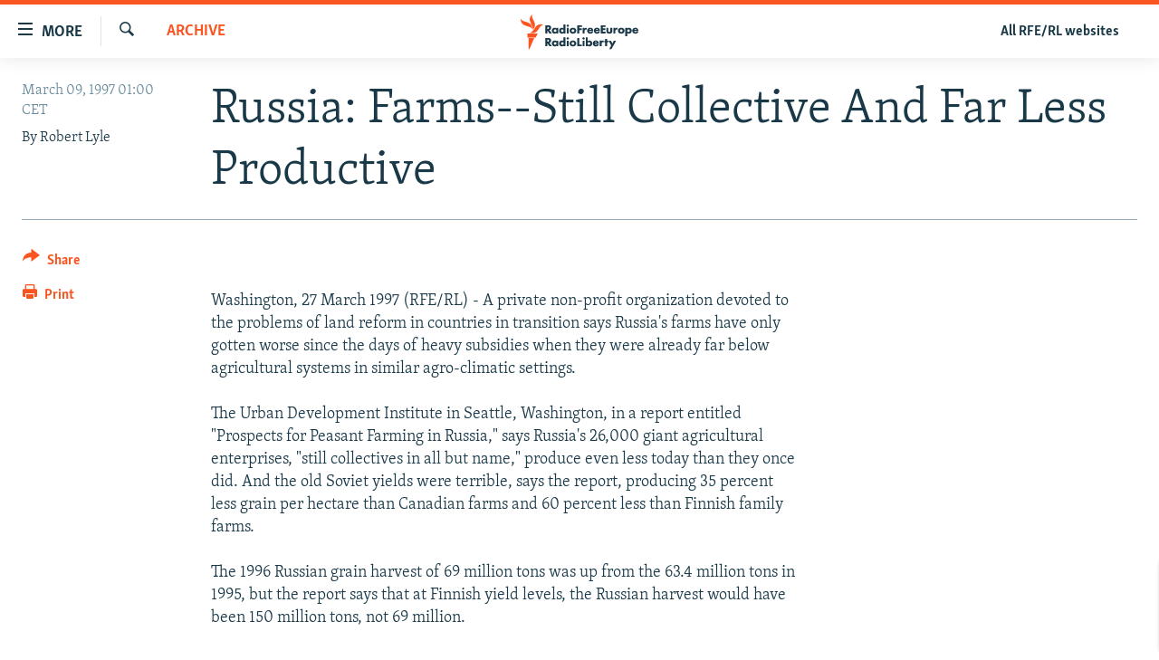

--- FILE ---
content_type: text/html; charset=utf-8
request_url: https://www.rferl.org/a/1083987.html
body_size: 12691
content:

<!DOCTYPE html>
<html lang="en" dir="ltr" class="no-js">
<head>
<link href="/Content/responsive/RFE/en-US/RFE-en-US.css?&amp;av=0.0.0.0&amp;cb=370" rel="stylesheet"/>
<script src="//tags.rferl.org/rferl-pangea/prod/utag.sync.js"></script> <script type='text/javascript' src='https://www.youtube.com/iframe_api' async></script>
<link rel="manifest" href="/manifest.json">
<script type="text/javascript">
//a general 'js' detection, must be on top level in <head>, due to CSS performance
document.documentElement.className = "js";
var cacheBuster = "370";
var appBaseUrl = "/";
var imgEnhancerBreakpoints = [0, 144, 256, 408, 650, 1023, 1597, 2114];
var isLoggingEnabled = false;
var isPreviewPage = false;
var isLivePreviewPage = false;
if (!isPreviewPage) {
window.RFE = window.RFE || {};
window.RFE.cacheEnabledByParam = window.location.href.indexOf('nocache=1') === -1;
const url = new URL(window.location.href);
const params = new URLSearchParams(url.search);
// Remove the 'nocache' parameter
params.delete('nocache');
// Update the URL without the 'nocache' parameter
url.search = params.toString();
window.history.replaceState(null, '', url.toString());
} else {
window.addEventListener('load', function() {
const links = window.document.links;
for (let i = 0; i < links.length; i++) {
links[i].href = '#';
links[i].target = '_self';
}
})
}
var pwaEnabled = true;
var swCacheDisabled;
</script>
<meta charset="utf-8" />
<title>Russia: Farms--Still Collective And Far Less Productive</title>
<meta name="description" content="Washington, 27 March 1997 (RFE/RL) - A private non-profit organization devoted to the problems of land reform in countries in transition says Russia&#39;s farms have only gotten worse since the days of heavy subsidies when they were already far below agricultural systems in similar agro-climatic..." />
<meta name="keywords" content="Archive" />
<meta name="viewport" content="width=device-width, initial-scale=1.0" />
<meta http-equiv="X-UA-Compatible" content="IE=edge" />
<meta name="msvalidate.01" content="AFF83BB0F77ADA2BD47CD50D350DBDC7" /><meta name="robots" content="max-snippet:-1"><meta name="robots" content="max-image-preview:large"> <script type="text/javascript"> (function(c,l,a,r,i,t,y){ c[a]=c[a]||function(){(c[a].q=c[a].q||[]).push(arguments)}; t=l.createElement(r);t.async=1;t.src="https://www.clarity.ms/tag/"+i; y=l.getElementsByTagName(r)[0];y.parentNode.insertBefore(t,y); })(window, document, "clarity", "script", "qwvmb9dixi"); </script>
<link href="https://www.rferl.org/a/1083987.html" rel="canonical" />
<meta name="apple-mobile-web-app-title" content="RFE/RL" />
<meta name="apple-mobile-web-app-status-bar-style" content="black" />
<meta name="apple-itunes-app" content="app-id=475986784, app-argument=//1083987.ltr" />
<meta content="Russia: Farms--Still Collective And Far Less Productive" property="og:title" />
<meta content="Washington, 27 March 1997 (RFE/RL) - A private non-profit organization devoted to the problems of land reform in countries in transition says Russia&#39;s farms have only gotten worse since the days of heavy subsidies when they were already far below agricultural systems in similar agro-climatic..." property="og:description" />
<meta content="article" property="og:type" />
<meta content="https://www.rferl.org/a/1083987.html" property="og:url" />
<meta content="RadioFreeEurope/RadioLiberty" property="og:site_name" />
<meta content="https://www.facebook.com/rferl" property="article:publisher" />
<meta content="https://www.rferl.org/Content/responsive/RFE/en-US/img/top_logo_news.png" property="og:image" />
<meta content="1200" property="og:image:width" />
<meta content="675" property="og:image:height" />
<meta content="site logo" property="og:image:alt" />
<meta content="953446944667626" property="fb:app_id" />
<meta content="Robert Lyle" name="Author" />
<meta content="summary_large_image" name="twitter:card" />
<meta content="@RFERL" name="twitter:site" />
<meta content="https://www.rferl.org/Content/responsive/RFE/en-US/img/top_logo_news.png" name="twitter:image" />
<meta content="Russia: Farms--Still Collective And Far Less Productive" name="twitter:title" />
<meta content="Washington, 27 March 1997 (RFE/RL) - A private non-profit organization devoted to the problems of land reform in countries in transition says Russia&#39;s farms have only gotten worse since the days of heavy subsidies when they were already far below agricultural systems in similar agro-climatic..." name="twitter:description" />
<link rel="amphtml" href="https://www.rferl.org/amp/1083987.html" />
<script type="application/ld+json">{"articleSection":"Archive","isAccessibleForFree":true,"headline":"Russia: Farms--Still Collective And Far Less Productive","inLanguage":"en-US","keywords":"Archive","author":{"@type":"Person","url":"https://www.rferl.org/author/robert-lyle/ig_p_","description":"","image":{"@type":"ImageObject"},"name":"Robert Lyle"},"datePublished":"1997-03-09 00:00:00Z","dateModified":"2008-04-09 11:18:33Z","publisher":{"logo":{"width":512,"height":220,"@type":"ImageObject","url":"https://www.rferl.org/Content/responsive/RFE/en-US/img/logo.png"},"@type":"NewsMediaOrganization","url":"https://www.rferl.org","sameAs":["https://www.youtube.com/user/rferlonline","https://www.reddit.com/user/RFERL_ReadsReddit/","https://www.instagram.com/rfe.rl/","https://x.com/RFERL","https://facebook.com/rferl","https://www.linkedin.com/company/radio-free-europeradio-liberty/","https://www.whatsapp.com/channel/0029VazjbRpAzNbo38m3ik2P","https://www.whatsapp.com/channel/0029VazjbRpAzNbo38m3ik2P"],"name":"RFE/RL","alternateName":""},"@context":"https://schema.org","@type":"NewsArticle","mainEntityOfPage":"https://www.rferl.org/a/1083987.html","url":"https://www.rferl.org/a/1083987.html","description":"Washington, 27 March 1997 (RFE/RL) - A private non-profit organization devoted to the problems of land reform in countries in transition says Russia\u0027s farms have only gotten worse since the days of heavy subsidies when they were already far below agricultural systems in similar agro-climatic...","image":{"width":1080,"height":608,"@type":"ImageObject","url":"https://gdb.rferl.org/00000000-0000-0000-0000-000000000000_w1080_h608.gif"},"name":"Russia: Farms--Still Collective And Far Less Productive"}</script>
<script src="/Scripts/responsive/infographics.b?v=dVbZ-Cza7s4UoO3BqYSZdbxQZVF4BOLP5EfYDs4kqEo1&amp;av=0.0.0.0&amp;cb=370"></script>
<script src="/Scripts/responsive/loader.b?v=Q26XNwrL6vJYKjqFQRDnx01Lk2pi1mRsuLEaVKMsvpA1&amp;av=0.0.0.0&amp;cb=370"></script>
<link rel="icon" type="image/svg+xml" href="/Content/responsive/RFE/img/webApp/favicon.svg" />
<link rel="alternate icon" href="/Content/responsive/RFE/img/webApp/favicon.ico" />
<link rel="mask-icon" color="#ea6903" href="/Content/responsive/RFE/img/webApp/favicon_safari.svg" />
<link rel="apple-touch-icon" sizes="152x152" href="/Content/responsive/RFE/img/webApp/ico-152x152.png" />
<link rel="apple-touch-icon" sizes="144x144" href="/Content/responsive/RFE/img/webApp/ico-144x144.png" />
<link rel="apple-touch-icon" sizes="114x114" href="/Content/responsive/RFE/img/webApp/ico-114x114.png" />
<link rel="apple-touch-icon" sizes="72x72" href="/Content/responsive/RFE/img/webApp/ico-72x72.png" />
<link rel="apple-touch-icon-precomposed" href="/Content/responsive/RFE/img/webApp/ico-57x57.png" />
<link rel="icon" sizes="192x192" href="/Content/responsive/RFE/img/webApp/ico-192x192.png" />
<link rel="icon" sizes="128x128" href="/Content/responsive/RFE/img/webApp/ico-128x128.png" />
<meta name="msapplication-TileColor" content="#ffffff" />
<meta name="msapplication-TileImage" content="/Content/responsive/RFE/img/webApp/ico-144x144.png" />
<link rel="preload" href="/Content/responsive/fonts/Skolar-Lt_Latin_v2.woff" type="font/woff" as="font" crossorigin="anonymous" />
<link rel="alternate" type="application/rss+xml" title="RFE/RL - Top Stories [RSS]" href="/api/" />
<link rel="sitemap" type="application/rss+xml" href="/sitemap.xml" />
</head>
<body class=" nav-no-loaded cc_theme pg-article print-lay-article js-category-to-nav nojs-images ">
<script type="text/javascript" >
var analyticsData = {url:"https://www.rferl.org/a/1083987.html",property_id:"420",article_uid:"1083987",page_title:"Russia: Farms--Still Collective And Far Less Productive",page_type:"article",content_type:"article",subcontent_type:"article",last_modified:"2008-04-09 11:18:33Z",pub_datetime:"1997-03-09 00:00:00Z",pub_year:"1997",pub_month:"03",pub_day:"09",pub_hour:"00",pub_weekday:"Sunday",section:"archive",english_section:"archive",byline:"Robert Lyle",categories:"archive",domain:"www.rferl.org",language:"English",language_service:"RFERL English",platform:"web",copied:"no",copied_article:"",copied_title:"",runs_js:"Yes",cms_release:"8.44.0.0.370",enviro_type:"prod",slug:"",entity:"RFE",short_language_service:"ENG",platform_short:"W",page_name:"Russia: Farms--Still Collective And Far Less Productive"};
</script>
<noscript><iframe src="https://www.googletagmanager.com/ns.html?id=GTM-WXZBPZ" height="0" width="0" style="display:none;visibility:hidden"></iframe></noscript><script type="text/javascript" data-cookiecategory="analytics">
var gtmEventObject = Object.assign({}, analyticsData, {event: 'page_meta_ready'});window.dataLayer = window.dataLayer || [];window.dataLayer.push(gtmEventObject);
if (top.location === self.location) { //if not inside of an IFrame
var renderGtm = "true";
if (renderGtm === "true") {
(function(w,d,s,l,i){w[l]=w[l]||[];w[l].push({'gtm.start':new Date().getTime(),event:'gtm.js'});var f=d.getElementsByTagName(s)[0],j=d.createElement(s),dl=l!='dataLayer'?'&l='+l:'';j.async=true;j.src='//www.googletagmanager.com/gtm.js?id='+i+dl;f.parentNode.insertBefore(j,f);})(window,document,'script','dataLayer','GTM-WXZBPZ');
}
}
</script>
<!--Analytics tag js version start-->
<script type="text/javascript" data-cookiecategory="analytics">
var utag_data = Object.assign({}, analyticsData, {});
if(typeof(TealiumTagFrom)==='function' && typeof(TealiumTagSearchKeyword)==='function') {
var utag_from=TealiumTagFrom();var utag_searchKeyword=TealiumTagSearchKeyword();
if(utag_searchKeyword!=null && utag_searchKeyword!=='' && utag_data["search_keyword"]==null) utag_data["search_keyword"]=utag_searchKeyword;if(utag_from!=null && utag_from!=='') utag_data["from"]=TealiumTagFrom();}
if(window.top!== window.self&&utag_data.page_type==="snippet"){utag_data.page_type = 'iframe';}
try{if(window.top!==window.self&&window.self.location.hostname===window.top.location.hostname){utag_data.platform = 'self-embed';utag_data.platform_short = 'se';}}catch(e){if(window.top!==window.self&&window.self.location.search.includes("platformType=self-embed")){utag_data.platform = 'cross-promo';utag_data.platform_short = 'cp';}}
(function(a,b,c,d){ a="https://tags.rferl.org/rferl-pangea/prod/utag.js"; b=document;c="script";d=b.createElement(c);d.src=a;d.type="text/java"+c;d.async=true; a=b.getElementsByTagName(c)[0];a.parentNode.insertBefore(d,a); })();
</script>
<!--Analytics tag js version end-->
<!-- Analytics tag management NoScript -->
<noscript>
<img style="position: absolute; border: none;" src="https://ssc.rferl.org/b/ss/bbgprod,bbgentityrferl/1/G.4--NS/599484064?pageName=rfe%3aeng%3aw%3aarticle%3arussia%3a%20farms--still%20collective%20and%20far%20less%20productive&amp;c6=russia%3a%20farms--still%20collective%20and%20far%20less%20productive&amp;v36=8.44.0.0.370&amp;v6=D=c6&amp;g=https%3a%2f%2fwww.rferl.org%2fa%2f1083987.html&amp;c1=D=g&amp;v1=D=g&amp;events=event1,event52&amp;c16=rferl%20english&amp;v16=D=c16&amp;c5=archive&amp;v5=D=c5&amp;ch=archive&amp;c15=english&amp;v15=D=c15&amp;c4=article&amp;v4=D=c4&amp;c14=1083987&amp;v14=D=c14&amp;v20=no&amp;c17=web&amp;v17=D=c17&amp;mcorgid=518abc7455e462b97f000101%40adobeorg&amp;server=www.rferl.org&amp;pageType=D=c4&amp;ns=bbg&amp;v29=D=server&amp;v25=rfe&amp;v30=420&amp;v105=D=User-Agent " alt="analytics" width="1" height="1" /></noscript>
<!-- End of Analytics tag management NoScript -->
<!--*** Accessibility links - For ScreenReaders only ***-->
<section>
<div class="sr-only">
<h2>Accessibility links</h2>
<ul>
<li><a href="#content" data-disable-smooth-scroll="1">Skip to main content</a></li>
<li><a href="#navigation" data-disable-smooth-scroll="1">Skip to main Navigation</a></li>
<li><a href="#txtHeaderSearch" data-disable-smooth-scroll="1">Skip to Search</a></li>
</ul>
</div>
</section>
<div dir="ltr">
<div id="page">
<aside>
<div class="c-lightbox overlay-modal">
<div class="c-lightbox__intro">
<h2 class="c-lightbox__intro-title"></h2>
<button class="btn btn--rounded c-lightbox__btn c-lightbox__intro-next" title="Next">
<span class="ico ico--rounded ico-chevron-forward"></span>
<span class="sr-only">Next</span>
</button>
</div>
<div class="c-lightbox__nav">
<button class="btn btn--rounded c-lightbox__btn c-lightbox__btn--close" title="Close">
<span class="ico ico--rounded ico-close"></span>
<span class="sr-only">Close</span>
</button>
<button class="btn btn--rounded c-lightbox__btn c-lightbox__btn--prev" title="Previous">
<span class="ico ico--rounded ico-chevron-backward"></span>
<span class="sr-only">Previous</span>
</button>
<button class="btn btn--rounded c-lightbox__btn c-lightbox__btn--next" title="Next">
<span class="ico ico--rounded ico-chevron-forward"></span>
<span class="sr-only">Next</span>
</button>
</div>
<div class="c-lightbox__content-wrap">
<figure class="c-lightbox__content">
<span class="c-spinner c-spinner--lightbox">
<img src="/Content/responsive/img/player-spinner.png"
alt="please wait"
title="please wait" />
</span>
<div class="c-lightbox__img">
<div class="thumb">
<img src="" alt="" />
</div>
</div>
<figcaption>
<div class="c-lightbox__info c-lightbox__info--foot">
<span class="c-lightbox__counter"></span>
<span class="caption c-lightbox__caption"></span>
</div>
</figcaption>
</figure>
</div>
<div class="hidden">
<div class="content-advisory__box content-advisory__box--lightbox">
<span class="content-advisory__box-text">This image contains sensitive content which some people may find offensive or disturbing.</span>
<button class="btn btn--transparent content-advisory__box-btn m-t-md" value="text" type="button">
<span class="btn__text">
Click to reveal
</span>
</button>
</div>
</div>
</div>
<div class="print-dialogue">
<div class="container">
<h3 class="print-dialogue__title section-head">Print Options:</h3>
<div class="print-dialogue__opts">
<ul class="print-dialogue__opt-group">
<li class="form__group form__group--checkbox">
<input class="form__check " id="checkboxImages" name="checkboxImages" type="checkbox" checked="checked" />
<label for="checkboxImages" class="form__label m-t-md">Images</label>
</li>
<li class="form__group form__group--checkbox">
<input class="form__check " id="checkboxMultimedia" name="checkboxMultimedia" type="checkbox" checked="checked" />
<label for="checkboxMultimedia" class="form__label m-t-md">Multimedia</label>
</li>
</ul>
<ul class="print-dialogue__opt-group">
<li class="form__group form__group--checkbox">
<input class="form__check " id="checkboxEmbedded" name="checkboxEmbedded" type="checkbox" checked="checked" />
<label for="checkboxEmbedded" class="form__label m-t-md">Embedded Content</label>
</li>
<li class="hidden">
<input class="form__check " id="checkboxComments" name="checkboxComments" type="checkbox" />
<label for="checkboxComments" class="form__label m-t-md"> Comments</label>
</li>
</ul>
</div>
<div class="print-dialogue__buttons">
<button class="btn btn--secondary close-button" type="button" title="Cancel">
<span class="btn__text ">Cancel</span>
</button>
<button class="btn btn-cust-print m-l-sm" type="button" title="Print">
<span class="btn__text ">Print</span>
</button>
</div>
</div>
</div>
<div class="ctc-message pos-fix">
<div class="ctc-message__inner">Link has been copied to clipboard</div>
</div>
</aside>
<div class="hdr-20 hdr-20--big">
<div class="hdr-20__inner">
<div class="hdr-20__max pos-rel">
<div class="hdr-20__side hdr-20__side--primary d-flex">
<label data-for="main-menu-ctrl" data-switcher-trigger="true" data-switch-target="main-menu-ctrl" class="burger hdr-trigger pos-rel trans-trigger" data-trans-evt="click" data-trans-id="menu">
<span class="ico ico-close hdr-trigger__ico hdr-trigger__ico--close burger__ico burger__ico--close"></span>
<span class="ico ico-menu hdr-trigger__ico hdr-trigger__ico--open burger__ico burger__ico--open"></span>
<span class="burger__label">MORE</span>
</label>
<div class="menu-pnl pos-fix trans-target" data-switch-target="main-menu-ctrl" data-trans-id="menu">
<div class="menu-pnl__inner">
<nav class="main-nav menu-pnl__item menu-pnl__item--first">
<ul class="main-nav__list accordeon" data-analytics-tales="false" data-promo-name="link" data-location-name="nav,secnav">
<li class="main-nav__item">
<a class="main-nav__item-name main-nav__item-name--link" href="https://www.rferl.org/a/32843501.html" title="To Readers In Russia" target="_blank" rel="noopener">To Readers In Russia</a>
</li>
<li class="main-nav__item accordeon__item" data-switch-target="menu-item-749">
<label class="main-nav__item-name main-nav__item-name--label accordeon__control-label" data-switcher-trigger="true" data-for="menu-item-749">
Russia
<span class="ico ico-chevron-down main-nav__chev"></span>
</label>
<div class="main-nav__sub-list">
<a class="main-nav__item-name main-nav__item-name--link main-nav__item-name--sub" href="/Russia" title="Russia" data-item-name="russia-responsive" >Russia</a>
<a class="main-nav__item-name main-nav__item-name--link main-nav__item-name--sub" href="/TatarstanBashkortostan" title="Tatar-Bashkir" data-item-name="tat-bash-responsive" >Tatar-Bashkir</a>
<a class="main-nav__item-name main-nav__item-name--link main-nav__item-name--sub" href="/NorthCaucasus" title="North Caucasus" data-item-name="north-caucasus-responsive" >North Caucasus</a>
</div>
</li>
<li class="main-nav__item">
<a class="main-nav__item-name main-nav__item-name--link" href="/Farda-English" title="Iran" data-item-name="farda" >Iran</a>
</li>
<li class="main-nav__item accordeon__item" data-switch-target="menu-item-751">
<label class="main-nav__item-name main-nav__item-name--label accordeon__control-label" data-switcher-trigger="true" data-for="menu-item-751">
Central Asia
<span class="ico ico-chevron-down main-nav__chev"></span>
</label>
<div class="main-nav__sub-list">
<a class="main-nav__item-name main-nav__item-name--link main-nav__item-name--sub" href="/Kazakhstan" title="Kazakhstan" data-item-name="kazakhstan-responsive" >Kazakhstan</a>
<a class="main-nav__item-name main-nav__item-name--link main-nav__item-name--sub" href="/Kyrgyzstan" title="Kyrgyzstan" data-item-name="kyrgyzstan----responsive" >Kyrgyzstan</a>
<a class="main-nav__item-name main-nav__item-name--link main-nav__item-name--sub" href="/Tajikistan" title="Tajikistan" data-item-name="tajikistan-responsive" >Tajikistan</a>
<a class="main-nav__item-name main-nav__item-name--link main-nav__item-name--sub" href="/Turkmenistan" title="Turkmenistan" data-item-name="turkmenistan-responsive" >Turkmenistan</a>
<a class="main-nav__item-name main-nav__item-name--link main-nav__item-name--sub" href="/Uzbekistan" title="Uzbekistan" data-item-name="uzbekistan-responsive" >Uzbekistan</a>
</div>
</li>
<li class="main-nav__item accordeon__item" data-switch-target="menu-item-753">
<label class="main-nav__item-name main-nav__item-name--label accordeon__control-label" data-switcher-trigger="true" data-for="menu-item-753">
South Asia
<span class="ico ico-chevron-down main-nav__chev"></span>
</label>
<div class="main-nav__sub-list">
<a class="main-nav__item-name main-nav__item-name--link main-nav__item-name--sub" href="/Azadi-English" title="Afghanistan" data-item-name="radio-azadi" >Afghanistan</a>
<a class="main-nav__item-name main-nav__item-name--link main-nav__item-name--sub" href="/Radio-Mashaal" title="Pakistan" data-item-name="radio-mashaal" >Pakistan</a>
</div>
</li>
<li class="main-nav__item accordeon__item" data-switch-target="menu-item-752">
<label class="main-nav__item-name main-nav__item-name--label accordeon__control-label" data-switcher-trigger="true" data-for="menu-item-752">
Caucasus
<span class="ico ico-chevron-down main-nav__chev"></span>
</label>
<div class="main-nav__sub-list">
<a class="main-nav__item-name main-nav__item-name--link main-nav__item-name--sub" href="/Armenia" title="Armenia" data-item-name="armenia-responsive" >Armenia</a>
<a class="main-nav__item-name main-nav__item-name--link main-nav__item-name--sub" href="/Azerbaijan" title="Azerbaijan" data-item-name="azerbaijan-responsive" >Azerbaijan</a>
<a class="main-nav__item-name main-nav__item-name--link main-nav__item-name--sub" href="/Georgia" title="Georgia" data-item-name="georgia----responsive" >Georgia</a>
</div>
</li>
<li class="main-nav__item accordeon__item" data-switch-target="menu-item-754">
<label class="main-nav__item-name main-nav__item-name--label accordeon__control-label" data-switcher-trigger="true" data-for="menu-item-754">
Central/SE Europe
<span class="ico ico-chevron-down main-nav__chev"></span>
</label>
<div class="main-nav__sub-list">
<a class="main-nav__item-name main-nav__item-name--link main-nav__item-name--sub" href="/BosniaHerzegovina" title="Bosnia" data-item-name="bosnia-responsive" >Bosnia</a>
<a class="main-nav__item-name main-nav__item-name--link main-nav__item-name--sub" href="/Bulgaria" title="Bulgaria" data-item-name="bulgaria" >Bulgaria</a>
<a class="main-nav__item-name main-nav__item-name--link main-nav__item-name--sub" href="/Kosovo" title="Kosovo" data-item-name="kosovo-responsive" >Kosovo</a>
<a class="main-nav__item-name main-nav__item-name--link main-nav__item-name--sub" href="/Moldova" title="Moldova" data-item-name="moldova-r" >Moldova</a>
<a class="main-nav__item-name main-nav__item-name--link main-nav__item-name--sub" href="/Montenegro" title="Montenegro" data-item-name="montenegro-responsive" >Montenegro</a>
<a class="main-nav__item-name main-nav__item-name--link main-nav__item-name--sub" href="/p/6360.html" title="North Macedonia" data-item-name="north-macedonia-responsive" >North Macedonia</a>
<a class="main-nav__item-name main-nav__item-name--link main-nav__item-name--sub" href="/Romania" title="Romania" data-item-name="romania" >Romania</a>
<a class="main-nav__item-name main-nav__item-name--link main-nav__item-name--sub" href="/Serbia" title="Serbia" data-item-name="serbia-responsive" >Serbia</a>
</div>
</li>
<li class="main-nav__item accordeon__item" data-switch-target="menu-item-755">
<label class="main-nav__item-name main-nav__item-name--label accordeon__control-label" data-switcher-trigger="true" data-for="menu-item-755">
East Europe
<span class="ico ico-chevron-down main-nav__chev"></span>
</label>
<div class="main-nav__sub-list">
<a class="main-nav__item-name main-nav__item-name--link main-nav__item-name--sub" href="/Belarus" title="Belarus" data-item-name="belarus-responsive" >Belarus</a>
<a class="main-nav__item-name main-nav__item-name--link main-nav__item-name--sub" href="/Ukraine" title="Ukraine" data-item-name="ukraine" >Ukraine</a>
</div>
</li>
<li class="main-nav__item">
<a class="main-nav__item-name main-nav__item-name--link" href="/Multimedia" title="Visuals" data-item-name="multimedia_new" >Visuals</a>
</li>
<li class="main-nav__item accordeon__item" data-switch-target="menu-item-3095">
<label class="main-nav__item-name main-nav__item-name--label accordeon__control-label" data-switcher-trigger="true" data-for="menu-item-3095">
Investigations
<span class="ico ico-chevron-down main-nav__chev"></span>
</label>
<div class="main-nav__sub-list">
<a class="main-nav__item-name main-nav__item-name--link main-nav__item-name--sub" href="/Investigations" title="RFE/RL Investigates" data-item-name="rferl-investigates" >RFE/RL Investigates</a>
<a class="main-nav__item-name main-nav__item-name--link main-nav__item-name--sub" href="/Schemes" title="Schemes" data-item-name="schemes" >Schemes</a>
<a class="main-nav__item-name main-nav__item-name--link main-nav__item-name--sub" href="https://www.rferl.org/author/systema/yjvkqo" title="Systema" >Systema</a>
</div>
</li>
<li class="main-nav__item accordeon__item" data-switch-target="menu-item-3078">
<label class="main-nav__item-name main-nav__item-name--label accordeon__control-label" data-switcher-trigger="true" data-for="menu-item-3078">
Newsletters
<span class="ico ico-chevron-down main-nav__chev"></span>
</label>
<div class="main-nav__sub-list">
<a class="main-nav__item-name main-nav__item-name--link main-nav__item-name--sub" href="/Wider-Europe" title="Wider Europe by Rikard Jozwiak" data-item-name="wider-europe" >Wider Europe by Rikard Jozwiak</a>
<a class="main-nav__item-name main-nav__item-name--link main-nav__item-name--sub" href="/Farda-Briefing" title="The Farda Briefing" data-item-name="farda-briefing" >The Farda Briefing</a>
<a class="main-nav__item-name main-nav__item-name--link main-nav__item-name--sub" href="/China-In-Eurasia" title="China In Eurasia by Reid Standish" data-item-name="china-in-eurasia" >China In Eurasia by Reid Standish</a>
</div>
</li>
<li class="main-nav__item accordeon__item" data-switch-target="menu-item-3051">
<label class="main-nav__item-name main-nav__item-name--label accordeon__control-label" data-switcher-trigger="true" data-for="menu-item-3051">
Podcasts
<span class="ico ico-chevron-down main-nav__chev"></span>
</label>
<div class="main-nav__sub-list">
<a class="main-nav__item-name main-nav__item-name--link main-nav__item-name--sub" href="/majlis-talking-asia-podcast" title="Majlis" data-item-name="majlis" >Majlis</a>
</div>
</li>
<li class="main-nav__item">
<a class="main-nav__item-name main-nav__item-name--link" href="https://www.currenttime.tv/" title="Current Time" target="_blank" rel="noopener">Current Time</a>
</li>
<li class="main-nav__item">
<a class="main-nav__item-name main-nav__item-name--link" href="https://www.rferl.org/a/32414071.html" title="Share Tips Securely" >Share Tips Securely</a>
</li>
<li class="main-nav__item">
<a class="main-nav__item-name main-nav__item-name--link" href="https://www.rferl.org/a/russia-censorship-vpn-reporting/31737775.html" title="Bypass Blocking" >Bypass Blocking</a>
</li>
<li class="main-nav__item">
<a class="main-nav__item-name main-nav__item-name--link" href="https://about.rferl.org/" title="About RFE/RL" target="_blank" rel="noopener">About RFE/RL</a>
</li>
<li class="main-nav__item">
<a class="main-nav__item-name main-nav__item-name--link" href="https://about.rferl.org/contact-us/" title="Contact Us" >Contact Us</a>
</li>
</ul>
</nav>
<div class="menu-pnl__item">
<a href="https://www.rferl.org/newsletters" class="menu-pnl__item-link" alt="Subscribe">Subscribe</a>
</div>
<div class="menu-pnl__item menu-pnl__item--social">
<h5 class="menu-pnl__sub-head">Follow Us</h5>
<a href="https://www.youtube.com/user/rferlonline" title="Follow us on YouTube" data-analytics-text="follow_on_youtube" class="btn btn--rounded btn--social-inverted menu-pnl__btn js-social-btn btn-youtube" target="_blank" rel="noopener">
<span class="ico ico-youtube ico--rounded"></span>
</a>
<a href="https://www.reddit.com/user/RFERL_ReadsReddit/" title="Follow us on Reddit" data-analytics-text="follow_on_reddit" class="btn btn--rounded btn--social-inverted menu-pnl__btn js-social-btn btn-reddit" target="_blank" rel="noopener">
<span class="ico ico-reddit ico--rounded"></span>
</a>
<a href="https://www.instagram.com/rfe.rl/" title="Follow us on Instagram" data-analytics-text="follow_on_instagram" class="btn btn--rounded btn--social-inverted menu-pnl__btn js-social-btn btn-instagram" target="_blank" rel="noopener">
<span class="ico ico-instagram ico--rounded"></span>
</a>
<a href="https://news.google.com/publications/CAAqIggKIhxDQklTRHdnTWFnc0tDWEptWlhKc0xtOXlaeWdBUAE?ceid=US:en&amp;oc=3" title="Follow us on Google News" data-analytics-text="follow_on_google_news" class="btn btn--rounded btn--social-inverted menu-pnl__btn js-social-btn btn-g-news" target="_blank" rel="noopener">
<span class="ico ico-google-news ico--rounded"></span>
</a>
<a href="https://x.com/RFERL" title="Follow us on Twitter" data-analytics-text="follow_on_twitter" class="btn btn--rounded btn--social-inverted menu-pnl__btn js-social-btn btn-twitter" target="_blank" rel="noopener">
<span class="ico ico-twitter ico--rounded"></span>
</a>
<a href="https://facebook.com/rferl" title="Follow us on Facebook" data-analytics-text="follow_on_facebook" class="btn btn--rounded btn--social-inverted menu-pnl__btn js-social-btn btn-facebook" target="_blank" rel="noopener">
<span class="ico ico-facebook-alt ico--rounded"></span>
</a>
<a href="https://www.linkedin.com/company/radio-free-europeradio-liberty/" title="Follow us on LinkedIn" data-analytics-text="follow_on_linkedin" class="btn btn--rounded btn--social-inverted menu-pnl__btn js-social-btn btn-linkedin" target="_blank" rel="noopener">
<span class="ico ico-linkedin ico--rounded"></span>
</a>
<a href="https://www.whatsapp.com/channel/0029VazjbRpAzNbo38m3ik2P" title="Follow on WhatsApp" data-analytics-text="follow_on_whatsapp" class="btn btn--rounded btn--social-inverted menu-pnl__btn js-social-btn btn-whatsapp visible-xs-inline-block visible-sm-inline-block" target="_blank" rel="noopener">
<span class="ico ico-whatsapp ico--rounded"></span>
</a>
<a href="https://www.whatsapp.com/channel/0029VazjbRpAzNbo38m3ik2P" title="Follow on WhatsApp" data-analytics-text="follow_on_whatsapp_desktop" class="btn btn--rounded btn--social-inverted menu-pnl__btn js-social-btn btn-whatsapp visible-md-inline-block visible-lg-inline-block" target="_blank" rel="noopener">
<span class="ico ico-whatsapp ico--rounded"></span>
</a>
</div>
<div class="menu-pnl__item">
<a href="/navigation/allsites" class="menu-pnl__item-link">
<span class="ico ico-languages "></span>
All RFE/RL sites
</a>
</div>
</div>
</div>
<label data-for="top-search-ctrl" data-switcher-trigger="true" data-switch-target="top-search-ctrl" class="top-srch-trigger hdr-trigger">
<span class="ico ico-close hdr-trigger__ico hdr-trigger__ico--close top-srch-trigger__ico top-srch-trigger__ico--close"></span>
<span class="ico ico-search hdr-trigger__ico hdr-trigger__ico--open top-srch-trigger__ico top-srch-trigger__ico--open"></span>
</label>
<div class="srch-top srch-top--in-header" data-switch-target="top-search-ctrl">
<div class="container">
<form action="/s" class="srch-top__form srch-top__form--in-header" id="form-topSearchHeader" method="get" role="search"><label for="txtHeaderSearch" class="sr-only">Search</label>
<input type="text" id="txtHeaderSearch" name="k" placeholder="Search" accesskey="s" value="" class="srch-top__input analyticstag-event" onkeydown="if (event.keyCode === 13) { FireAnalyticsTagEventOnSearch('search', $dom.get('#txtHeaderSearch')[0].value) }" />
<button title="Search" type="submit" class="btn btn--top-srch analyticstag-event" onclick="FireAnalyticsTagEventOnSearch('search', $dom.get('#txtHeaderSearch')[0].value) ">
<span class="ico ico-search"></span>
</button></form>
</div>
</div>
<a href="/" class="main-logo-link">
<img src="/Content/responsive/RFE/en-US/img/logo-compact.svg" class="main-logo main-logo--comp" alt="site logo">
<img src="/Content/responsive/RFE/en-US/img/logo.svg" class="main-logo main-logo--big" alt="site logo">
</a>
</div>
<div class="hdr-20__side hdr-20__side--secondary d-flex">
<a href="/navigation/allsites" title="All RFE/RL websites" class="hdr-20__secondary-item hdr-20__secondary-item--lang" data-item-name="satellite">
All RFE/RL websites
</a>
<a href="/s" title="Search" class="hdr-20__secondary-item hdr-20__secondary-item--search" data-item-name="search">
<span class="ico ico-search hdr-20__secondary-icon hdr-20__secondary-icon--search"></span>
</a>
<div class="srch-bottom">
<form action="/s" class="srch-bottom__form d-flex" id="form-bottomSearch" method="get" role="search"><label for="txtSearch" class="sr-only">Search</label>
<input type="search" id="txtSearch" name="k" placeholder="Search" accesskey="s" value="" class="srch-bottom__input analyticstag-event" onkeydown="if (event.keyCode === 13) { FireAnalyticsTagEventOnSearch('search', $dom.get('#txtSearch')[0].value) }" />
<button title="Search" type="submit" class="btn btn--bottom-srch analyticstag-event" onclick="FireAnalyticsTagEventOnSearch('search', $dom.get('#txtSearch')[0].value) ">
<span class="ico ico-search"></span>
</button></form>
</div>
</div>
<img src="/Content/responsive/RFE/en-US/img/logo-print.gif" class="logo-print" alt="site logo">
<img src="/Content/responsive/RFE/en-US/img/logo-print_color.png" class="logo-print logo-print--color" alt="site logo">
</div>
</div>
</div>
<script>
if (document.body.className.indexOf('pg-home') > -1) {
var nav2In = document.querySelector('.hdr-20__inner');
var nav2Sec = document.querySelector('.hdr-20__side--secondary');
var secStyle = window.getComputedStyle(nav2Sec);
if (nav2In && window.pageYOffset < 150 && secStyle['position'] !== 'fixed') {
nav2In.classList.add('hdr-20__inner--big')
}
}
</script>
<div class="c-hlights c-hlights--breaking c-hlights--no-item" data-hlight-display="mobile,desktop">
<div class="c-hlights__wrap container p-0">
<div class="c-hlights__nav">
<a role="button" href="#" title="Previous">
<span class="ico ico-chevron-backward m-0"></span>
<span class="sr-only">Previous</span>
</a>
<a role="button" href="#" title="Next">
<span class="ico ico-chevron-forward m-0"></span>
<span class="sr-only">Next</span>
</a>
</div>
<span class="c-hlights__label">
<span class="">Breaking News</span>
<span class="switcher-trigger">
<label data-for="more-less-1" data-switcher-trigger="true" class="switcher-trigger__label switcher-trigger__label--more p-b-0" title="Show more">
<span class="ico ico-chevron-down"></span>
</label>
<label data-for="more-less-1" data-switcher-trigger="true" class="switcher-trigger__label switcher-trigger__label--less p-b-0" title="Show less">
<span class="ico ico-chevron-up"></span>
</label>
</span>
</span>
<ul class="c-hlights__items switcher-target" data-switch-target="more-less-1">
</ul>
</div>
</div> <div id="content">
<main class="container">
<div class="hdr-container">
<div class="row">
<div class="col-category col-xs-12 col-md-2 pull-left"> <div class="category js-category">
<a class="" href="/z/672">Archive</a> </div>
</div><div class="col-title col-xs-12 col-md-10 pull-right"> <h1 class="title pg-title">
Russia: Farms--Still Collective And Far Less Productive
</h1>
</div><div class="col-publishing-details col-xs-12 col-sm-12 col-md-2 pull-left"> <div class="publishing-details ">
<div class="published">
<span class="date" >
<time pubdate="pubdate" datetime="1997-03-09T01:00:00+01:00">
March 09, 1997 01:00 CET
</time>
</span>
</div>
<div class="links">
<ul class="links__list links__list--column">
<li class="links__item">
By Robert Lyle
</li>
</ul>
</div>
</div>
</div><div class="col-lg-12 separator"> <div class="separator">
<hr class="title-line" />
</div>
</div>
</div>
</div>
<div class="body-container">
<div class="row">
<div class="col-xs-12 col-md-2 pull-left article-share">
<div class="share--box">
<div class="sticky-share-container" style="display:none">
<div class="container">
<a href="https://www.rferl.org" id="logo-sticky-share">&nbsp;</a>
<div class="pg-title pg-title--sticky-share">
Russia: Farms--Still Collective And Far Less Productive
</div>
<div class="sticked-nav-actions">
<!--This part is for sticky navigation display-->
<p class="buttons link-content-sharing p-0 ">
<button class="btn btn--link btn-content-sharing p-t-0 " id="btnContentSharing" value="text" role="Button" type="" title="More options">
<span class="ico ico-share ico--l"></span>
<span class="btn__text ">
Share
</span>
</button>
</p>
<aside class="content-sharing js-content-sharing js-content-sharing--apply-sticky content-sharing--sticky"
role="complementary"
data-share-url="https://www.rferl.org/a/1083987.html" data-share-title="Russia: Farms--Still Collective And Far Less Productive" data-share-text="">
<div class="content-sharing__popover">
<h6 class="content-sharing__title">Share</h6>
<button href="#close" id="btnCloseSharing" class="btn btn--text-like content-sharing__close-btn">
<span class="ico ico-close ico--l"></span>
</button>
<ul class="content-sharing__list">
<li class="content-sharing__item">
<div class="ctc ">
<input type="text" class="ctc__input" readonly="readonly">
<a href="" js-href="https://www.rferl.org/a/1083987.html" class="content-sharing__link ctc__button">
<span class="ico ico-copy-link ico--rounded ico--s"></span>
<span class="content-sharing__link-text">Copy link</span>
</a>
</div>
</li>
<li class="content-sharing__item">
<a href="https://facebook.com/sharer.php?u=https%3a%2f%2fwww.rferl.org%2fa%2f1083987.html"
data-analytics-text="share_on_facebook"
title="Facebook" target="_blank"
class="content-sharing__link js-social-btn">
<span class="ico ico-facebook ico--rounded ico--s"></span>
<span class="content-sharing__link-text">Facebook</span>
</a>
</li>
<li class="content-sharing__item">
<a href="https://twitter.com/share?url=https%3a%2f%2fwww.rferl.org%2fa%2f1083987.html&amp;text=Russia%3a+Farms--Still+Collective+And+Far+Less+Productive"
data-analytics-text="share_on_twitter"
title="X (Twitter)" target="_blank"
class="content-sharing__link js-social-btn">
<span class="ico ico-twitter ico--rounded ico--s"></span>
<span class="content-sharing__link-text">X (Twitter)</span>
</a>
</li>
<li class="content-sharing__item">
<a href="https://www.linkedin.com/shareArticle?mini=true&amp;url=https%3a%2f%2fwww.rferl.org%2fa%2f1083987.html&amp;title=Russia: Farms--Still Collective And Far Less Productive"
data-analytics-text="share_on_linkedIn"
title="LinkedIn" target="_blank"
class="content-sharing__link js-social-btn">
<span class="ico ico-linkedin ico--rounded ico--s"></span>
<span class="content-sharing__link-text">LinkedIn</span>
</a>
</li>
<li class="content-sharing__item">
<a href="mailto:?body=https%3a%2f%2fwww.rferl.org%2fa%2f1083987.html&amp;subject=Russia: Farms--Still Collective And Far Less Productive"
title="Email"
class="content-sharing__link ">
<span class="ico ico-email ico--rounded ico--s"></span>
<span class="content-sharing__link-text">Email</span>
</a>
</li>
</ul>
</div>
</aside>
</div>
</div>
</div>
<div class="links">
<p class="buttons link-content-sharing p-0 ">
<button class="btn btn--link btn-content-sharing p-t-0 " id="btnContentSharing" value="text" role="Button" type="" title="More options">
<span class="ico ico-share ico--l"></span>
<span class="btn__text ">
Share
</span>
</button>
</p>
<aside class="content-sharing js-content-sharing " role="complementary"
data-share-url="https://www.rferl.org/a/1083987.html" data-share-title="Russia: Farms--Still Collective And Far Less Productive" data-share-text="">
<div class="content-sharing__popover">
<h6 class="content-sharing__title">Share</h6>
<button href="#close" id="btnCloseSharing" class="btn btn--text-like content-sharing__close-btn">
<span class="ico ico-close ico--l"></span>
</button>
<ul class="content-sharing__list">
<li class="content-sharing__item">
<div class="ctc ">
<input type="text" class="ctc__input" readonly="readonly">
<a href="" js-href="https://www.rferl.org/a/1083987.html" class="content-sharing__link ctc__button">
<span class="ico ico-copy-link ico--rounded ico--l"></span>
<span class="content-sharing__link-text">Copy link</span>
</a>
</div>
</li>
<li class="content-sharing__item">
<a href="https://facebook.com/sharer.php?u=https%3a%2f%2fwww.rferl.org%2fa%2f1083987.html"
data-analytics-text="share_on_facebook"
title="Facebook" target="_blank"
class="content-sharing__link js-social-btn">
<span class="ico ico-facebook ico--rounded ico--l"></span>
<span class="content-sharing__link-text">Facebook</span>
</a>
</li>
<li class="content-sharing__item">
<a href="https://twitter.com/share?url=https%3a%2f%2fwww.rferl.org%2fa%2f1083987.html&amp;text=Russia%3a+Farms--Still+Collective+And+Far+Less+Productive"
data-analytics-text="share_on_twitter"
title="X (Twitter)" target="_blank"
class="content-sharing__link js-social-btn">
<span class="ico ico-twitter ico--rounded ico--l"></span>
<span class="content-sharing__link-text">X (Twitter)</span>
</a>
</li>
<li class="content-sharing__item">
<a href="https://www.linkedin.com/shareArticle?mini=true&amp;url=https%3a%2f%2fwww.rferl.org%2fa%2f1083987.html&amp;title=Russia: Farms--Still Collective And Far Less Productive"
data-analytics-text="share_on_linkedIn"
title="LinkedIn" target="_blank"
class="content-sharing__link js-social-btn">
<span class="ico ico-linkedin ico--rounded ico--l"></span>
<span class="content-sharing__link-text">LinkedIn</span>
</a>
</li>
<li class="content-sharing__item">
<a href="mailto:?body=https%3a%2f%2fwww.rferl.org%2fa%2f1083987.html&amp;subject=Russia: Farms--Still Collective And Far Less Productive"
title="Email"
class="content-sharing__link ">
<span class="ico ico-email ico--rounded ico--l"></span>
<span class="content-sharing__link-text">Email</span>
</a>
</li>
</ul>
</div>
</aside>
<p class="link-print visible-md visible-lg buttons p-0">
<button class="btn btn--link btn-print p-t-0" onclick="if (typeof FireAnalyticsTagEvent === 'function') {FireAnalyticsTagEvent({ on_page_event: 'print_story' });}return false" title="(CTRL+P)">
<span class="ico ico-print"></span>
<span class="btn__text">Print</span>
</button>
</p>
</div>
</div>
</div>
<div class="col-xs-12 col-sm-12 col-md-10 col-lg-10 pull-right">
<div class="row">
<div class="col-xs-12 col-sm-12 col-md-8 col-lg-8 pull-left bottom-offset content-offset">
<div id="article-content" class="content-floated-wrap fb-quotable">
<div class="wsw">
<br /><br />
Washington, 27 March 1997 (RFE/RL) - A private non-profit organization devoted to the problems of land reform in countries in transition says Russia's farms have only gotten worse since the days of heavy subsidies when they were already far below agricultural systems in similar agro-climatic settings.
<br /><br />
The Urban Development Institute in Seattle, Washington, in a report entitled &quot;Prospects for Peasant Farming in Russia,&quot; says Russia's 26,000 giant agricultural enterprises, &quot;still collectives in all but name,&quot; produce even less today than they once did. And the old Soviet yields were terrible, says the report, producing 35 percent less grain per hectare than Canadian farms and 60 percent less than Finnish family farms.
<br /><br />
The 1996 Russian grain harvest of 69 million tons was up from the 63.4 million tons in 1995, but the report says that at Finnish yield levels, the Russian harvest would have been 150 million tons, not 69 million.
<br /><br />
Despite the great benefits to be expected from a system of peasant farms, says the report, &quot;there has been no net increase in the number of peasant farms in Russia since the beginning of 1994.
<br /><br />
The report says that although most collective and state farms have been privatized and re-registered as joint stock companies and in other forms, they &quot;continue to function as inefficient behemoths whose hundreds of members have little incentive to maximize production, reduce production costs or preserve capital assets.&quot;
<br /><br />
Based on an on-the-ground survey conducted by three experts from the institute, along with two experts from the Agrarian Institute in Moscow, the report says that prospects for the growth of peasant farming are now &quot;substantially more encouraging than at any time in the past three years.&quot;
<br /><br />
At present, only about six percent of Russia's agricultural land is in peasant farms, but those farms are already producing far better yields than the large collectives.
<br /><br />
The land of the old collectives and state farms is being distributed as land shares, but in most places it is being leased back to the collective at rates equal only to the amount of land tax. Even at the least productive, the report says, this land yields 100 times more than that value. It says this availability of cheap rental land depresses the lease value of land shares and interferes with the emerging land share rental market.
<br /><br />
Still, there is a potential positive aspect of this, says the report, and that is that peasant farmers are paying &quot;about four times as much per hectare in land share lease payments as agricultural enterprises.&quot; Even though Russian lease payments per hectare are &quot;quite low&quot; by world standards, the peasant farmers higher payments may force agricultural enterprises to offer better leasing terms to compete successfully.
<br /><br />
For example, the report says, while Russian peasant farmers are paying 11 to 15 percent of total yield in rent, and large enterprises are paying around three percent, similar rents in the U.S. are equivalent to 25 percent of yield.
<br /><br />
At the same time, the report says, lease payments are a valuable income supplement for land owners -- especially pensioners -- and it urges the Russian government to undertake an intensive program to inform pensioners and other land owners about their rights and options. Now, it says, most continue to lease back to the old enterprises because it seems the least risky and they want to make sure they don't offend old leaders who might cut their pensions.
<br /><br />
However, the report says, this is merely a continuation of collective farming and the government should make sure land owners know what they are legally allowed to do with their property and set rules that make their rights clear.
<br /><br />
The report says there is a potential for &quot;very substantial growth of peasant farming&quot; in Russia, but that much remains to be done.
</div>
<ul>
</ul>
</div>
</div>
</div>
</div>
</div>
</div>
</main>
<div class="container">
<div class="row">
<div class="col-xs-12 col-sm-12 col-md-12 col-lg-12">
<div class="slide-in-wg suspended" data-cookie-id="wgt-72508-3947249">
<div class="wg-hiding-area">
<span class="ico ico-arrow-right"></span>
<div class="media-block-wrap">
<h2 class="section-head">Recommended</h2>
<div class="row">
<ul>
<li class="col-xs-12 col-sm-12 col-md-12 col-lg-12 mb-grid">
<div class="media-block ">
<a href="/a/iran-witness-deadly-protest-crackdown/33652469.html" class="img-wrap img-wrap--t-spac img-wrap--size-4 img-wrap--float" title="Iranian Doctors, Witnesses Describe Heavy Casualties After Protests">
<div class="thumb thumb16_9">
<noscript class="nojs-img">
<img src="https://gdb.rferl.org/72bbc869-b652-48c1-b16c-0a6b60bb3929_cx0_cy10_cw0_w100_r1.jpg" alt="A photograph shows the wreckage of a burnt bus bearing a banner that reads &quot;This was one of Tehran’s new buses that was paid for with the money of the people’s taxes,” in Tehran&#39;s Sadeqieh Square on January 15." />
</noscript>
<img data-src="https://gdb.rferl.org/72bbc869-b652-48c1-b16c-0a6b60bb3929_cx0_cy10_cw0_w33_r1.jpg" src="" alt="A photograph shows the wreckage of a burnt bus bearing a banner that reads &quot;This was one of Tehran’s new buses that was paid for with the money of the people’s taxes,” in Tehran&#39;s Sadeqieh Square on January 15." class=""/>
</div>
</a>
<div class="media-block__content media-block__content--h">
<a href="/a/iran-witness-deadly-protest-crackdown/33652469.html">
<h4 class="media-block__title media-block__title--size-4" title="Iranian Doctors, Witnesses Describe Heavy Casualties After Protests">
Iranian Doctors, Witnesses Describe Heavy Casualties After Protests
</h4>
</a>
</div>
</div>
</li>
</ul>
</div>
</div>
</div>
</div>
</div>
</div>
</div>
</div>
<footer role="contentinfo">
<div id="foot" class="foot">
<div class="container">
<div class="foot-nav collapsed" id="foot-nav">
<div class="menu">
<ul class="items">
<li class="socials block-socials">
<span class="handler" id="socials-handler">
Follow Us
</span>
<div class="inner">
<ul class="subitems follow">
<li>
<a href="https://www.youtube.com/user/rferlonline" title="Follow us on YouTube" data-analytics-text="follow_on_youtube" class="btn btn--rounded js-social-btn btn-youtube" target="_blank" rel="noopener">
<span class="ico ico-youtube ico--rounded"></span>
</a>
</li>
<li>
<a href="https://www.reddit.com/user/RFERL_ReadsReddit/" title="Follow us on Reddit" data-analytics-text="follow_on_reddit" class="btn btn--rounded js-social-btn btn-reddit" target="_blank" rel="noopener">
<span class="ico ico-reddit ico--rounded"></span>
</a>
</li>
<li>
<a href="https://www.instagram.com/rfe.rl/" title="Follow us on Instagram" data-analytics-text="follow_on_instagram" class="btn btn--rounded js-social-btn btn-instagram" target="_blank" rel="noopener">
<span class="ico ico-instagram ico--rounded"></span>
</a>
</li>
<li>
<a href="https://news.google.com/publications/CAAqIggKIhxDQklTRHdnTWFnc0tDWEptWlhKc0xtOXlaeWdBUAE?ceid=US:en&amp;oc=3" title="Follow us on Google News" data-analytics-text="follow_on_google_news" class="btn btn--rounded js-social-btn btn-g-news" target="_blank" rel="noopener">
<span class="ico ico-google-news ico--rounded"></span>
</a>
</li>
<li>
<a href="https://x.com/RFERL" title="Follow us on Twitter" data-analytics-text="follow_on_twitter" class="btn btn--rounded js-social-btn btn-twitter" target="_blank" rel="noopener">
<span class="ico ico-twitter ico--rounded"></span>
</a>
</li>
<li>
<a href="https://facebook.com/rferl" title="Follow us on Facebook" data-analytics-text="follow_on_facebook" class="btn btn--rounded js-social-btn btn-facebook" target="_blank" rel="noopener">
<span class="ico ico-facebook-alt ico--rounded"></span>
</a>
</li>
<li>
<a href="https://www.linkedin.com/company/radio-free-europeradio-liberty/" title="Follow us on LinkedIn" data-analytics-text="follow_on_linkedin" class="btn btn--rounded js-social-btn btn-linkedin" target="_blank" rel="noopener">
<span class="ico ico-linkedin ico--rounded"></span>
</a>
</li>
<li>
<a href="https://www.whatsapp.com/channel/0029VazjbRpAzNbo38m3ik2P" title="Follow on WhatsApp" data-analytics-text="follow_on_whatsapp" class="btn btn--rounded js-social-btn btn-whatsapp visible-xs-inline-block visible-sm-inline-block" target="_blank" rel="noopener">
<span class="ico ico-whatsapp ico--rounded"></span>
</a>
</li>
<li>
<a href="https://www.whatsapp.com/channel/0029VazjbRpAzNbo38m3ik2P" title="Follow on WhatsApp" data-analytics-text="follow_on_whatsapp_desktop" class="btn btn--rounded js-social-btn btn-whatsapp visible-md-inline-block visible-lg-inline-block" target="_blank" rel="noopener">
<span class="ico ico-whatsapp ico--rounded"></span>
</a>
</li>
<li>
<a href="/newsletters" title="Subscribe" data-analytics-text="follow_on_subscribe" class="btn btn--rounded js-social-btn btn-email" >
<span class="ico ico-email ico--rounded"></span>
</a>
</li>
</ul>
</div>
</li>
<li class="block-primary collapsed collapsible item">
<span class="handler">
Quick Hits
<span title="close tab" class="ico ico-chevron-up"></span>
<span title="open tab" class="ico ico-chevron-down"></span>
<span title="add" class="ico ico-plus"></span>
<span title="remove" class="ico ico-minus"></span>
</span>
<div class="inner">
<ul class="subitems">
<li class="subitem">
<a class="handler" href="https://about.rferl.org/" title="About RFE/RL" >About RFE/RL</a>
</li>
<li class="subitem">
<a class="handler" href="https://pressroom.rferl.org/reaching-audiences/where-we-work/" title="Where We Work" >Where We Work</a>
</li>
<li class="subitem">
<a class="handler" href="https://about.rferl.org/use-our-content/" title="Terms Of Use" target="_blank" rel="noopener">Terms Of Use</a>
</li>
<li class="subitem">
<a class="handler" href="https://www.rferl.mobi/jobs.html" title="Jobs and Internships" target="_blank" rel="noopener">Jobs and Internships</a>
</li>
<li class="subitem">
<a class="handler" href="https://www.usagm.gov/" title="U.S. Agency For Global Media" target="_blank" rel="noopener">U.S. Agency For Global Media</a>
</li>
<li class="subitem">
<a class="handler" href="https://www.rferl.org/p/6466.html" title="Legal And Reporting" target="_blank" rel="noopener">Legal And Reporting</a>
</li>
<li class="subitem">
<a class="handler" href="https://www.rferl.org/navigation/allsites" title="All RFE/RL Sites" >All RFE/RL Sites</a>
</li>
<li class="subitem">
<a class="handler" href="https://about.rferl.org/contact-us/" title="Contact Us" target="_blank" rel="noopener">Contact Us</a>
</li>
</ul>
</div>
</li>
<li class="block-primary collapsed collapsible item">
<span class="handler">
Browse
<span title="close tab" class="ico ico-chevron-up"></span>
<span title="open tab" class="ico ico-chevron-down"></span>
<span title="add" class="ico ico-plus"></span>
<span title="remove" class="ico ico-minus"></span>
</span>
<div class="inner">
<ul class="subitems">
<li class="subitem">
<a class="handler" href="/LatestNews" title="News" >News</a>
</li>
<li class="subitem">
<a class="handler" href="https://www.rferl.org/Features" title="Features" >Features</a>
</li>
<li class="subitem">
<a class="handler" href="/Blogs" title="Newsletters" >Newsletters</a>
</li>
<li class="subitem">
<a class="handler" href="/Multimedia" title="Multimedia" >Multimedia</a>
</li>
<li class="subitem">
<a class="handler" href="/podcasts-in-english" title="Podcasts" >Podcasts</a>
</li>
<li class="subitem">
<a class="handler" href="/QishloqOvozi" title="Qishloq Ovozi (January 2014-March 2022)" >Qishloq Ovozi (January 2014-March 2022)</a>
</li>
<li class="subitem">
<a class="handler" href="/Newsline" title="RFE/RL Newsline (Jan 2000-May 2008)" >RFE/RL Newsline (Jan 2000-May 2008)</a>
</li>
<li class="subitem">
<a class="handler" href="/Analytical-Reports" title="Analytical Reports (Jan 2000-June 2008)" >Analytical Reports (Jan 2000-June 2008)</a>
</li>
<li class="subitem">
<a class="handler" href="https://www.szabadeuropa.hu/" title="Hungarian Service (Sep 2020-Nov 2025)" >Hungarian Service (Sep 2020-Nov 2025)</a>
</li>
</ul>
</div>
</li>
</ul>
</div>
</div>
<div class="foot__item foot__item--copyrights">
<p class="copyright">Radio Free Europe/Radio Liberty &#169; 2026 RFE/RL, Inc. All Rights Reserved.
</p>
</div>
</div>
</div>
</footer> </div>
</div>
<script src="https://cdn.onesignal.com/sdks/web/v16/OneSignalSDK.page.js" defer></script>
<script>
if (!isPreviewPage) {
window.OneSignalDeferred = window.OneSignalDeferred || [];
OneSignalDeferred.push(function(OneSignal) {
OneSignal.init({
appId: "dcba9732-9d59-46ec-aea0-e487e980e249",
});
});
}
</script>
<script type="text/javascript">var body = document.querySelector('body.pg-article,body.pg-document,body.pg-fc,body.pg-poll,body.pg-quiz,body.pg-media,body.pg-infographic');var idsFOund = document.getElementById('article-content') && document.getElementById('content');if (body && idsFOund) {window.clarity("event", "page_that_can_have_visible_slide_in_widget_loaded");var slideIn = document.querySelector(".slide-in-wg");if (slideIn) {window.clarity("event", "page_with_slide_in_widget_loaded");var wglinks = slideIn.querySelectorAll('a');wglinks.forEach(function(l){l.addEventListener('click', function(){window.clarity("event", "slide_in_widget_link_click");});});var arrow = slideIn.querySelector('.ico');arrow.addEventListener('click', function(){if (slideIn.classList.contains('opened')) {window.clarity("event", "user_closed_slide_in_widget");} else {window.clarity("event", "user_opened_previously_closed_slide_in_widget");}});}}var narrationPlayer = document.querySelector('.narration-player');if (narrationPlayer) { window.clarity('event', 'narration_player_loaded');var mmp = narrationPlayer.querySelector('.aslp__mmp');if (mmp) {mmp.addEventListener('click', function() {var isPlay = narrationPlayer.querySelector('.aslp__control-ico--play.aslp__control-ico--swirl-in');if (isPlay) {window.clarity('event', 'narration_player_play_click');return;}window.clarity('event', 'narration_player_pause_click');});}}</script> <script defer src="/Scripts/responsive/serviceWorkerInstall.js?cb=370"></script>
<script type="text/javascript">
// opera mini - disable ico font
if (navigator.userAgent.match(/Opera Mini/i)) {
document.getElementsByTagName("body")[0].className += " can-not-ff";
}
// mobile browsers test
if (typeof RFE !== 'undefined' && RFE.isMobile) {
if (RFE.isMobile.any()) {
document.getElementsByTagName("body")[0].className += " is-mobile";
}
else {
document.getElementsByTagName("body")[0].className += " is-not-mobile";
}
}
</script>
<script src="/conf.js?x=370" type="text/javascript"></script>
<div class="responsive-indicator">
<div class="visible-xs-block">XS</div>
<div class="visible-sm-block">SM</div>
<div class="visible-md-block">MD</div>
<div class="visible-lg-block">LG</div>
</div>
<script type="text/javascript">
var bar_data = {
"apiId": "1083987",
"apiType": "1",
"isEmbedded": "0",
"culture": "en-US",
"cookieName": "cmsLoggedIn",
"cookieDomain": "www.rferl.org"
};
</script>
<div id="scriptLoaderTarget" style="display:none;contain:strict;"></div>
</body>
</html>